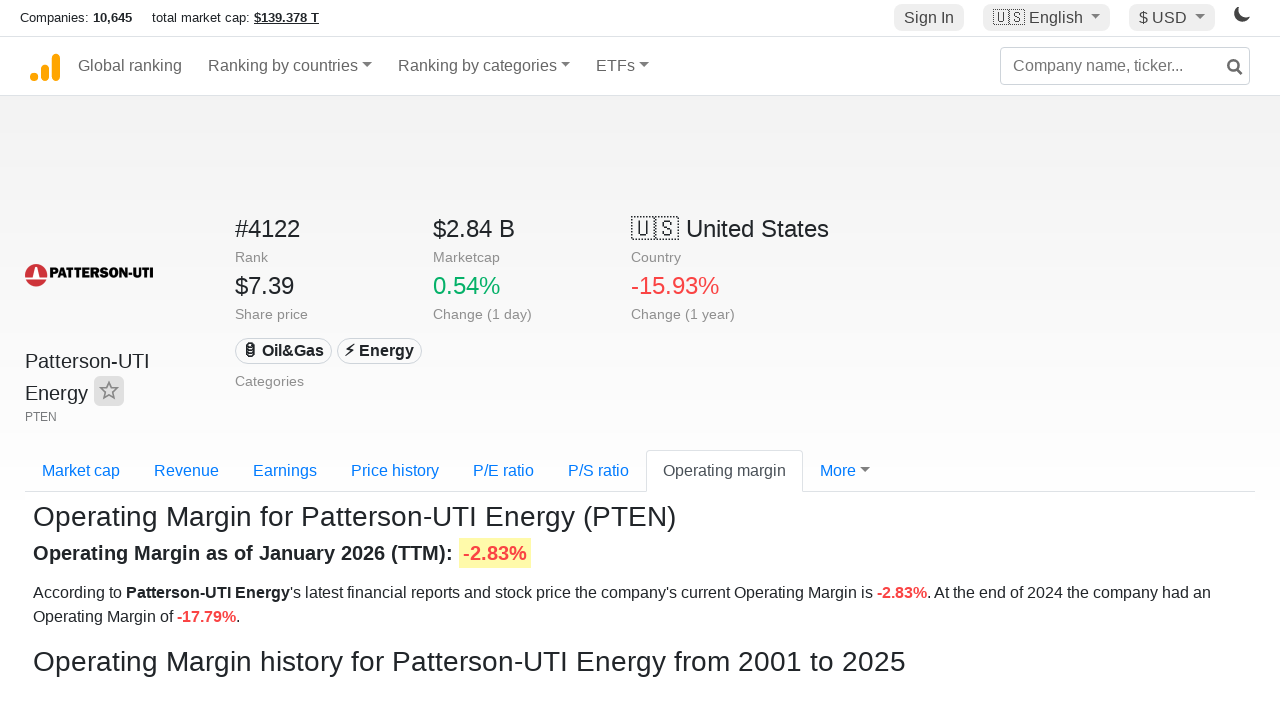

--- FILE ---
content_type: text/html; charset=UTF-8
request_url: https://companiesmarketcap.com/patterson-uti-energy/operating-margin/
body_size: 12175
content:
<!DOCTYPE html>
<html lang="en-US">
<head>
<title>Patterson-UTI Energy (PTEN) - Operating Margin</title>
<meta charset="utf-8"/>
<link rel="shortcut icon" href="https://companiesmarketcap.com/favicon.ico" type="image/x-icon">
<link rel="apple-touch-icon" sizes="57x57" href="/img/icons/apple-icon-57x57.png">
<link rel="apple-touch-icon" sizes="60x60" href="/img/icons/apple-icon-60x60.png">
<link rel="apple-touch-icon" sizes="72x72" href="/img/icons/apple-icon-72x72.png">
<link rel="apple-touch-icon" sizes="76x76" href="/img/icons/apple-icon-76x76.png">
<link rel="apple-touch-icon" sizes="114x114" href="/img/icons/apple-icon-114x114.png">
<link rel="apple-touch-icon" sizes="120x120" href="/img/icons/apple-icon-120x120.png">
<link rel="apple-touch-icon" sizes="144x144" href="/img/icons/apple-icon-144x144.png">
<link rel="apple-touch-icon" sizes="152x152" href="/img/icons/apple-icon-152x152.png">
<link rel="apple-touch-icon" sizes="180x180" href="/img/icons/apple-icon-180x180.png">
<link rel="icon" type="image/png" sizes="192x192" href="/img/icons/android-icon-192x192.png">
<link rel="icon" type="image/png" sizes="32x32" href="/img/icons/favicon-32x32.png">
<link rel="icon" type="image/png" sizes="96x96" href="/img/icons/favicon-96x96.png">
<link rel="icon" type="image/png" sizes="16x16" href="/img/icons/favicon-16x16.png">
<link rel="manifest" href="/img/icons/manifest.json">
<link rel="alternate" hreflang="de" href="https://companiesmarketcap.com/de/patterson-uti-energy/betriebsmarge/" />
<link rel="alternate" hreflang="fr" href="https://companiesmarketcap.com/fr/patterson-uti-energy/marge-operationnelle/" />
<link rel="alternate" hreflang="en-US" href="https://companiesmarketcap.com/patterson-uti-energy/operating-margin/" />
<link rel="alternate" hreflang="en-IE" href="https://companiesmarketcap.com/eur/patterson-uti-energy/operating-margin/" />
<link rel="alternate" hreflang="en-IN" href="https://companiesmarketcap.com/inr/patterson-uti-energy/operating-margin/" />
<link rel="alternate" hreflang="en-GB" href="https://companiesmarketcap.com/gbp/patterson-uti-energy/operating-margin/" />
<link rel="alternate" hreflang="en-CA" href="https://companiesmarketcap.com/cad/patterson-uti-energy/operating-margin/" />
<link rel="alternate" hreflang="en-AU" href="https://companiesmarketcap.com/aud/patterson-uti-energy/operating-margin/" />
<link rel="alternate" hreflang="en-NZ" href="https://companiesmarketcap.com/nzd/patterson-uti-energy/operating-margin/" />
<link rel="alternate" hreflang="en-HK" href="https://companiesmarketcap.com/hkd/patterson-uti-energy/operating-margin/" />
<link rel="alternate" hreflang="en-SG" href="https://companiesmarketcap.com/sgd/patterson-uti-energy/operating-margin/" />
<link rel="canonical" href="https://companiesmarketcap.com/patterson-uti-energy/operating-margin/" />
<meta property="og:url" content="https://companiesmarketcap.com/patterson-uti-energy/operating-margin/" />
<meta name="robots" content="INDEX,FOLLOW" />
<meta name="msapplication-TileColor" content="#ffffff">
<meta name="msapplication-TileImage" content="/img/icons/ms-icon-144x144.png">
<meta name="theme-color" content="#ffffff">
<meta name="viewport" content="width=device-width, initial-scale=1.0">
<meta http-equiv="content-language" content="en-US">
<meta property="og:title" content="Patterson-UTI Energy (PTEN) - Operating Margin"><meta property="og:type" content="website" />
<meta property="og:description" content="Current and historical Operating Margin charts for Patterson-UTI Energy (PTEN).">
<meta property="og:image" content="https://companiesmarketcap.com/logo.png">
<meta name="description" content="Current and historical Operating Margin charts for Patterson-UTI Energy (PTEN).">
<link rel="stylesheet" type="text/css" href="/bt-replacement.css?v=9">
<link rel="stylesheet" type="text/css" href="/css/style.css?v=343">
<script>
current_locale = "usd";
current_locale_path = "";

current_marketcap_path = "marketcap";
</script>

<script async src="https://cdn.fuseplatform.net/publift/tags/2/3432/fuse.js"></script></head>
<body class="cmkt" id="cmkt">

<div class="row site-header-row">
    <div class="site-header">
        <span style="display: inline-flex; margin-top: 2px;">
                <span class="max-width-720px-hidden">
                        Companies: <span class="font-weight-bold">10,645</span> &nbsp;&nbsp;&nbsp;
                        total market cap: <span class="font-weight-bold"><a class="total-mcap-link" href="/total-marketcap/">$139.378 T</a></span>
                </span>
        </span>
        <div class="header-actions">
                                        <a class="header-button sign-in-button sign-in" href="#">Sign In</a>
                                

                <div class="dropdown currency-dropdown">
                        <a href="#" class="header-button dropdown-toggle" id="languageDropdown" data-toggle="dropdown" aria-haspopup="true" aria-expanded="false">
                        🇺🇸 <span class="responsive-shown-inline">EN</span><span class="responsive-hidden">English</span>                        </a>
                        <div class="dropdown-menu currency-menu" aria-labelledby="languageDropdown">
                                <a class="dropdown-item" onclick="document.cookie = 'pref_language=DE;  max-age=91536000000; path=/;';" href="/de/patterson-uti-energy/betriebsmarge/">🇩🇪 Deutsch</a><a class="dropdown-item" onclick="document.cookie = 'pref_language=FR;  max-age=91536000000; path=/;';" href="/fr/patterson-uti-energy/marge-operationnelle/">🇫🇷 Français</a>                        </div>
                </div>

                <div class="dropdown currency-dropdown">
                        <a href="#" class="header-button dropdown-toggle" id="currencyDropdown" data-toggle="dropdown" aria-haspopup="true" aria-expanded="false">
                        $ USD                        </a>
                        <div class="dropdown-menu currency-menu" aria-labelledby="currencyDropdown">
                                <a class="dropdown-item" onclick="document.cookie = 'pref_currency=EUR;  max-age=91536000000; path=/;';" href="/eur/patterson-uti-energy/operating-margin/"><span class="symbol">€</span><span class="currency-code">EUR</span><span class="currency-flag">🇪🇺</span></a><a class="dropdown-item" onclick="document.cookie = 'pref_currency=INR;  max-age=91536000000; path=/;';" href="/inr/patterson-uti-energy/operating-margin/"><span class="symbol">₹</span><span class="currency-code">INR</span><span class="currency-flag">🇮🇳</span></a><a class="dropdown-item" onclick="document.cookie = 'pref_currency=GBP;  max-age=91536000000; path=/;';" href="/gbp/patterson-uti-energy/operating-margin/"><span class="symbol">£</span><span class="currency-code">GBP</span><span class="currency-flag">🇬🇧</span></a><a class="dropdown-item" onclick="document.cookie = 'pref_currency=CAD;  max-age=91536000000; path=/;';" href="/cad/patterson-uti-energy/operating-margin/"><span class="symbol">$</span><span class="currency-code">CAD</span><span class="currency-flag">🇨🇦</span></a><a class="dropdown-item" onclick="document.cookie = 'pref_currency=AUD;  max-age=91536000000; path=/;';" href="/aud/patterson-uti-energy/operating-margin/"><span class="symbol">$</span><span class="currency-code">AUD</span><span class="currency-flag">🇦🇺</span></a><a class="dropdown-item" onclick="document.cookie = 'pref_currency=NZD;  max-age=91536000000; path=/;';" href="/nzd/patterson-uti-energy/operating-margin/"><span class="symbol">$</span><span class="currency-code">NZD</span><span class="currency-flag">🇳🇿</span></a><a class="dropdown-item" onclick="document.cookie = 'pref_currency=HKD;  max-age=91536000000; path=/;';" href="/hkd/patterson-uti-energy/operating-margin/"><span class="symbol">$</span><span class="currency-code">HKD</span><span class="currency-flag">🇭🇰</span></a><a class="dropdown-item" onclick="document.cookie = 'pref_currency=SGD;  max-age=91536000000; path=/;';" href="/sgd/patterson-uti-energy/operating-margin/"><span class="symbol">$</span><span class="currency-code">SGD</span><span class="currency-flag">🇸🇬</span></a>                        </div>
                </div>
		
                

		<a href="#" class="dark-hidden" id="light-off-btn" title="change to dark mode">
			<svg xmlns="http://www.w3.org/2000/svg" viewBox="0 70 1000 1000" width="16" height="16">
				<path d="M525.3,989.5C241.2,989.5,10,758.3,10,474.1c0-196.8,109.6-373.6,285.9-461.4c7.9-3.9,17.5-2.4,23.7,3.8c6.2,6.2,7.9,15.8,4,23.7c-32.2,65.4-48.5,135.7-48.5,208.9c0,261.4,212.7,474.1,474.1,474.1c74,0,145-16.7,211-49.5c7.9-3.9,17.5-2.4,23.7,3.8c6.3,6.3,7.9,15.8,3.9,23.7C900.5,879,723.3,989.5,525.3,989.5z"></path>
			</svg>
		</a>
		<a href="#" class="dark-shown" id="light-on-btn" title="change to light mode">
			<svg xmlns="http://www.w3.org/2000/svg" viewBox="10 10 220 220" width="16" height="16">
				<path d="M120,189.697c-38.492,0-69.696-31.205-69.696-69.697S81.508,50.303,120,50.303c38.494,0,69.699,31.205,69.699,69.697 S158.494,189.697,120,189.697z M203.975,140L240,120l-36.025-20V140z M36.025,100L0,120l36.025,20V100z M120,240l20-36.025h-40 L120,240z M120,0l-20,36.025h40L120,0z M46.481,165.238l-11.333,39.615l39.616-11.33L46.481,165.238z M165.238,46.477l28.283,28.285 l11.332-39.613L165.238,46.477z M35.148,35.148L46.48,74.762l28.283-28.285L35.148,35.148z M165.238,193.523l39.615,11.33 l-11.332-39.615L165.238,193.523z"/>
			</svg>
		</a>
        </div>
    </div>
</div>
<nav class="navbar nav-bar-companiesmarketcap navbar-expand-lg navbar-light">
  <div class="navbar-collapse-container">
  <button class="navbar-toggler" type="button" data-toggle="collapse" data-target="#navbarSupportedContent" aria-controls="navbarSupportedContent" aria-expanded="false" aria-label="Toggle navigation">
    <span class="navbar-toggler-icon"></span>
  </button>

    <form class="search-form form-inline">
      <input id="search-input" class="form-control search-input" type="search" placeholder="Company name, ticker..." aria-label="Company name, ticker..." autocomplete="off">
      <button onclick="return false;" class="btn-search" type="submit" disabled=""><svg xmlns="http://www.w3.org/2000/svg" viewBox="0 0 14 14" width="18" height="18"><g stroke-width="2" stroke="#6c6c6c" fill="none"><path d="M11.29 11.71l-4-4"></path><circle cx="5" cy="5" r="4"></circle></g></svg></button>
      <div id="typeahead-search-results" class="typeahead-search-results"></div>
    </form>

  <div class="collapse navbar-collapse" id="navbarSupportedContent">

    <a href="/" title="CompaniesMarketCap.com - companies ranked by market capitalization" class="responsive-hidden">
	<div class="companiesmarketcap-logo"></div>
    </a>
    <ul class="navbar-nav">
      <li class="nav-item">
        <a class="nav-link nav-link-companiesmarketcap" href="/">Global ranking</a>
      </li>
      <li class="nav-item dropdown megamenu-li">
       <a class="nav-link nav-link-companiesmarketcap dropdown-toggle" href="#" id="dropdown-countries" data-toggle="dropdown" aria-haspopup="true" aria-expanded="false">Ranking by countries</a>
       <div class="dropdown-menu megamenu" aria-labelledby="dropdown-countries">
        <div class="row">
         <div class="col-sm-6 col-lg-3">
          <h5>America</h5>
          <a class="dropdown-item" href="/usa/largest-companies-in-the-usa-by-market-cap/">🇺🇸 United States</a>
          <a class="dropdown-item" href="/canada/largest-companies-in-canada-by-market-cap/">🇨🇦 Canada</a>
          <a class="dropdown-item" href="/mexico/largest-companies-in-mexico-by-market-cap/">🇲🇽 Mexico</a>
          <a class="dropdown-item" href="/brazil/largest-companies-in-brazil-by-market-cap/">🇧🇷 Brazil</a>
          <a class="dropdown-item" href="/chile/largest-companies-in-chile-by-market-cap/">🇨🇱 Chile</a>
         </div>
         <div class="col-sm-6 col-lg-3 border-left">
          <h5>Europe</h5>
          <a class="dropdown-item" href="/european-union/largest-companies-in-the-eu-by-market-cap/">🇪🇺 European Union</a>
          <a class="dropdown-item" href="/germany/largest-companies-in-germany-by-market-cap/">🇩🇪 Germany</a>
          <a class="dropdown-item" href="/united-kingdom/largest-companies-in-the-uk-by-market-cap/">🇬🇧 United Kingdom</a>
          <a class="dropdown-item" href="/france/largest-companies-in-france-by-market-cap/">🇫🇷 France</a>
          <a class="dropdown-item" href="/spain/largest-companies-in-spain-by-market-cap/">🇪🇸 Spain</a>
          <a class="dropdown-item" href="/netherlands/largest-companies-in-the-netherlands-by-market-cap/">🇳🇱 Netherlands</a>
          <a class="dropdown-item" href="/sweden/largest-companies-in-sweden-by-market-cap/">🇸🇪 Sweden</a>
          <a class="dropdown-item" href="/italy/largest-companies-in-italy-by-market-cap/">🇮🇹 Italy</a>
          <a class="dropdown-item" href="/switzerland/largest-companies-in-switzerland-by-market-cap/">🇨🇭 Switzerland</a>
          <a class="dropdown-item" href="/poland/largest-companies-in-poland-by-market-cap/">🇵🇱 Poland</a>
          <a class="dropdown-item" href="/finland/largest-companies-in-finland-by-market-cap/">🇫🇮 Finland</a>
         </div>
         <div class="col-sm-6 col-lg-3 border-left">
          <h5>Asia</h5>
          <a class="dropdown-item" href="/china/largest-companies-in-china-by-market-cap/">🇨🇳 China</a>
          <a class="dropdown-item" href="/japan/largest-companies-in-japan-by-market-cap/">🇯🇵 Japan</a>
          <a class="dropdown-item" href="/south-korea/largest-companies-in-south-korea-by-market-cap/">🇰🇷 South Korea</a>
          <a class="dropdown-item" href="/hong-kong/largest-companies-in-hong-kong-by-market-cap/">🇭🇰 Hong Kong</a>
          <a class="dropdown-item" href="/singapore/largest-companies-in-singapore-by-market-cap/">🇸🇬 Singapore</a>
          <a class="dropdown-item" href="/indonesia/largest-companies-in-indonesia-by-market-cap/">🇮🇩 Indonesia</a>
          <a class="dropdown-item" href="/india/largest-companies-in-india-by-market-cap/">🇮🇳 India</a>
          <a class="dropdown-item" href="/malaysia/largest-companies-in-malaysia-by-market-cap/">🇲🇾 Malaysia</a>
          <a class="dropdown-item" href="/taiwan/largest-companies-in-taiwan-by-market-cap/">🇹🇼 Taiwan</a>
          <a class="dropdown-item" href="/thailand/largest-companies-in-thailand-by-market-cap/">🇹🇭 Thailand</a>
          <a class="dropdown-item" href="/vietnam/largest-companies-in-vietnam-by-market-cap/">🇻🇳 Vietnam</a>

         </div>
         <div class="col-sm-6 col-lg-3 border-left">
          <h5>Others</h5>
          <a class="dropdown-item" href="/australia/largest-companies-in-australia-by-market-cap/">🇦🇺 Australia</a>
          <a class="dropdown-item" href="/new-zealand/largest-companies-in-new-zealand-by-market-cap/">🇳🇿 New Zealand</a>
          <a class="dropdown-item" href="/israel/largest-companies-in-israel-by-market-cap/">🇮🇱 Israel</a>
          <a class="dropdown-item" href="/saudi-arabia/largest-companies-in-saudi-arabia-by-market-cap/">🇸🇦 Saudi Arabia</a>
          <a class="dropdown-item" href="/turkey/largest-companies-in-turkey-by-market-cap/">🇹🇷 Turkey</a>
          <a class="dropdown-item" href="/russia/largest-companies-in-russia-by-market-cap/">🇷🇺 Russia</a>
          <a class="dropdown-item" href="/south-africa/largest-companies-in-south-africa-by-market-cap/">🇿🇦 South Africa</a>
          <a class="dropdown-item" href="/all-countries/"><strong>&#x3E;&#x3E; All Countries</strong></a>
         </div>
        </div>
       </div>
      </li>
      <li class="nav-item dropdown megamenu-li">
       <a class="nav-link nav-link-companiesmarketcap dropdown-toggle" href="#" id="dropdown-categories" data-toggle="dropdown" aria-haspopup="true" aria-expanded="false">Ranking by categories</a>
       <div class="dropdown-menu megamenu" aria-labelledby="dropdown-categories">
        <div class="row">
         <div class="col-sm-6 col-lg-3">
          <a class="dropdown-item" href="/assets-by-market-cap/">🏆 All assets by Market Cap</a>
          <a class="dropdown-item" href="/automakers/largest-automakers-by-market-cap/">🚗 Automakers</a>
          <a class="dropdown-item" href="/airlines/largest-airlines-by-market-cap/">✈️  Airlines</a>
          <a class="dropdown-item" href="/airports/largest-airport-operating-companies-by-market-cap/">🛫 Airports</a>
          <a class="dropdown-item" href="/aircraft-manufacturers/largest-aircraft-manufacturers-by-market-cap/">✈️  Aircraft manufacturers</a>
          <a class="dropdown-item" href="/banks/largest-banks-by-market-cap/">🏦 Banks</a>
          <a class="dropdown-item" href="/hotels/largest-hotel-companies-by-market-cap/">🏨 Hotels</a>
          <a class="dropdown-item" href="/pharmaceuticals/largest-pharmaceutical-companies-by-market-cap/">💊 Pharmaceuticals</a>
          <a class="dropdown-item" href="/e-commerce/largest-e-commerce-companies-by-market-cap/">🛒 E-Commerce</a>
          <a class="dropdown-item" href="/healthcare/largest-healthcare-companies-by-market-cap/">⚕️ Healthcare</a>
         </div>
         <div class="col-sm-6 col-lg-3 border-left">
          <a class="dropdown-item" href="/delivery-services/largest-delivery-companies-by-market-cap/">📦 Courier services</a>
          <a class="dropdown-item" href="/media-press/largest-media-and-press-companies-by-market-cap/">📰 Media/Press</a>
          <a class="dropdown-item" href="/alcoholic-beverages/largest-alcoholic-beverage-companies-by-market-cap/">🍷 Alcoholic beverages</a>
          <a class="dropdown-item" href="/beverages/largest-beverage-companies-by-market-cap/">🥤 Beverages</a>
          <a class="dropdown-item" href="/clothing/largest-clothing-companies-by-market-cap/">👚 Clothing</a>
          <a class="dropdown-item" href="/mining/largest-mining-companies-by-market-cap/">⛏️ Mining</a>
          <a class="dropdown-item" href="/railways/largest-railways-companies-by-market-cap/">🚂 Railways</a>
          <a class="dropdown-item" href="/insurance/largest-insurance-companies-by-market-cap/">🏦 Insurance</a>
          <a class="dropdown-item" href="/real-estate/largest-real-estate-companies-by-market-cap/">🏠 Real estate</a>
         </div>
         <div class="col-sm-6 col-lg-3 border-left">
          <a class="dropdown-item" href="/ports/largest-port-operating-companies-by-market-cap/">⚓ Ports</a>
          <a class="dropdown-item" href="/professional-services/largest-professional-service-companies-by-market-cap/">💼 Professional services</a>
          <a class="dropdown-item" href="/food/largest-food-companies-by-market-cap/">🍴 Food</a>
          <a class="dropdown-item" href="/restaurant-chains/largest-restaurant-chain-companies-by-market-cap/">🍔 Restaurant chains</a>
          <a class="dropdown-item" href="/software/largest-software-companies-by-market-cap/">‍💻 Software</a>
          <a class="dropdown-item" href="/semiconductors/largest-semiconductor-companies-by-market-cap/">📟 Semiconductors</a>
          <a class="dropdown-item" href="/tobacco/largest-tobacco-companies-by-market-cap/"> 🚬 Tobacco</a>
          <a class="dropdown-item" href="/financial-services/largest-financial-service-companies-by-market-cap/">💳 Financial services</a>
          <a class="dropdown-item" href="/oil-gas/largest-oil-and-gas-companies-by-market-cap/">🛢 Oil&amp;Gas</a>
          <a class="dropdown-item" href="/electricity/largest-electricity-companies-by-market-cap/">🔋 Electricity</a>
         </div>
         <div class="col-sm-6 col-lg-3 border-left">
          <a class="dropdown-item" href="/chemicals/largest-chemical-companies-by-market-cap/">🧪 Chemicals</a>
          <a class="dropdown-item" href="/investment/largest-investment-companies-by-market-cap/">💰 Investment</a>
          <a class="dropdown-item" href="/telecommunication/largest-telecommunication-companies-by-market-cap/">📡 Telecommunication</a>
          <a class="dropdown-item" href="/retail/largest-retail-companies-by-market-cap/">🛍️ Retail</a>
          <a class="dropdown-item" href="/internet/largest-internet-companies-by-market-cap/">🖥️ Internet</a>
          <a class="dropdown-item" href="/construction/largest-construction-companies-by-market-cap/">🏗 Construction</a>
          <a class="dropdown-item" href="/video-games/largest-video-game-companies-by-market-cap/">🎮 Video Game</a>
          <a class="dropdown-item" href="/tech/largest-tech-companies-by-market-cap/">💻 Tech</a>
          <a class="dropdown-item" href="/artificial-intelligence/largest-ai-companies-by-marketcap/">🦾 AI</a>
          <a class="dropdown-item" href="/all-categories/"><strong>&#x3E;&#x3E; All Categories</strong></a>
         </div>
      </div>
      </div>
    </li>

      <li class="nav-item dropdown megamenu-li">
       <a class="nav-link nav-link-companiesmarketcap dropdown-toggle" href="#" id="dropdown-categories" data-toggle="dropdown" aria-haspopup="true" aria-expanded="false">ETFs</a>
       <div class="dropdown-menu megamenu" aria-labelledby="dropdown-categories">
        <div class="row">
         <div class="col-sm-6 col-lg-3">
          <a class="dropdown-item" href="/etfs/largest-etfs-by-marketcap/">🏆 All ETFs</a>
          <a class="dropdown-item" href="/bond-etfs/largest-bond-etfs-by-marketcap/">🏛️ Bond ETFs</a>
          <a class="dropdown-item" href="/dividend-and-income-etfs/largest-dividend-etfs-by-marketcap/">％ Dividend ETFs</a>
          <a class="dropdown-item" href="/bitcoin-etfs/largest-bitcoin-etfs-by-marketcap/">₿ Bitcoin ETFs</a>
          <a class="dropdown-item" href="/ethereum-etfs/largest-ethereum-etfs-by-marketcap/">♢ Ethereum ETFs</a>
          <a class="dropdown-item" href="/cryptocurrency-etfs/largest-crypto-etfs-by-marketcap/">🪙 Crypto Currency ETFs</a>

          <a class="dropdown-item" href="/gold-etfs/largest-gold-etfs-by-marketcap/">🥇 Gold ETFs &amp; ETCs</a>
          <a class="dropdown-item" href="/silver-etfs/largest-silver-etfs-by-marketcap/">🥈 Silver ETFs &amp; ETCs</a>
          <a class="dropdown-item" href="/oil-etfs/largest-oil-etfs-by-marketcap/">🛢️ Oil ETFs &amp; ETCs</a>
          <a class="dropdown-item" href="/commodities-etfs/largest-commodities-etfs-by-marketcap/">🌽 Commodities ETFs &amp; ETNs</a>

          <a class="dropdown-item" href="/emerging-markets-etfs/largest-emerging-markets-etfs-by-marketcap/">📈 Emerging Markets ETFs</a>
          <a class="dropdown-item" href="/small-cap-etfs/largest-small-cap-etfs-by-marketcap/">📉 Small-Cap ETFs</a>
          <a class="dropdown-item" href="/low-volatility-etfs/largest-low-volatility-etfs-by-marketcap/">🛟 Low volatility ETFs</a>
          <a class="dropdown-item" href="/inverse-etfs/largest-inverse-etfs-by-marketcap/">🔄 Inverse/Bear ETFs</a>
          <a class="dropdown-item" href="/leveraged-etfs/largest-leveraged-etfs-by-marketcap/">⬆️ Leveraged ETFs</a>
         </div>
         <div class="col-sm-6 col-lg-3 border-left">
          <a class="dropdown-item" href="/global-etfs/largest-global-etfs-by-marketcap/">🌎 Global/World ETFs</a>
          <a class="dropdown-item" href="/usa-etfs/largest-us-etfs-by-marketcap/">🇺🇸 USA ETFs</a>
          <a class="dropdown-item" href="/sp500-etfs/largest-sp500-etfs-by-marketcap/">🇺🇸 S&amp;P 500 ETFs</a>
          <a class="dropdown-item" href="/dow-jones-etfs/largest-dow-jones-etfs-by-marketcap/">🇺🇸 Dow Jones ETFs</a>
          <a class="dropdown-item" href="/europe-etfs/largest-europe-etfs-by-marketcap/">🇪🇺 Europe ETFs</a>
          <a class="dropdown-item" href="/china-etfs/largest-china-etfs-by-marketcap/">🇨🇳 China ETFs</a>
          <a class="dropdown-item" href="/japan-etfs/largest-japan-etfs-by-marketcap/">🇯🇵 Japan ETFs</a>
          <a class="dropdown-item" href="/india-etfs/largest-india-etfs-by-marketcap/">🇮🇳 India ETFs</a>
          <a class="dropdown-item" href="/united-kingdom-etfs/largest-uk-etfs-by-marketcap/">🇬🇧 UK ETFs</a>
          <a class="dropdown-item" href="/germany-etfs/largest-germany-etfs-by-marketcap/">🇩🇪 Germany ETFs</a>
          <a class="dropdown-item" href="/france-etfs/largest-france-etfs-by-marketcap/">🇫🇷 France ETFs</a>
         </div>
         <div class="col-sm-6 col-lg-3 border-left">
          <a class="dropdown-item" href="/mining-etfs/largest-mining-etfs-by-marketcap/">⛏️ Mining ETFs</a>
          <a class="dropdown-item" href="/gold-mining-etfs/largest-gold-mining-etfs-by-marketcap/">⛏️ Gold Mining ETFs</a>
          <a class="dropdown-item" href="/silver-mining-etfs/largest-silver-mining-etfs-by-marketcap/">⛏️ Silver Mining ETFs</a>
          <a class="dropdown-item" href="/biotech-etfs/largest-biotech-etfs-by-marketcap/">🧬 Biotech ETFs</a>
          <a class="dropdown-item" href="/tech-etfs/largest-tech-etfs-by-marketcap/">👩‍💻 Tech ETFs</a>
          <a class="dropdown-item" href="/real-estate-etfs/largest-real-estate-etfs-by-marketcap/">🏠 Real Estate ETFs</a>
          <a class="dropdown-item" href="/healthcare-etfs/largest-healthcare-etfs-by-marketcap/">⚕️ Healthcare ETFs</a>
          <a class="dropdown-item" href="/energy-etfs/largest-energy-etfs-by-marketcap/">⚡ Energy ETFs</a>
          <a class="dropdown-item" href="/renewable-energy-etfs/largest-clean-energy-etfs-by-marketcap/">🌞 Renewable Energy ETFs</a>
          <a class="dropdown-item" href="/insurance-etfs/largest-insurance-etfs-by-marketcap/">🛡️ Insurance ETFs</a>
          <a class="dropdown-item" href="/water-etfs/largest-water-etfs-by-marketcap/">🚰 Water ETFs</a>
          <a class="dropdown-item" href="/food-and-beverage-etfs/largest-food-and-beverage-etfs-by-marketcap/">🍴 Food &amp; Beverage ETFs</a>
          <a class="dropdown-item" href="/socially-responsible-etfs/largest-socially-responsible-etfs-by-marketcap/">🌱 Socially Responsible ETFs</a>

         </div>
         <div class="col-sm-6 col-lg-3 border-left">
            <a class="dropdown-item" href="/infrastructure-etfs/largest-infrastructure-etfs-by-marketcap/">🛣️ Infrastructure ETFs</a>
            <a class="dropdown-item" href="/innovation-etfs/largest-innovation-etfs-by-marketcap/">💡 Innovation ETFs</a>
            <a class="dropdown-item" href="/semiconductors-etfs/largest-semiconductors-etfs-by-marketcap/">📟 Semiconductors ETFs</a>
            <a class="dropdown-item" href="/aerospace-defense-etfs/largest-aerospace-and-defense-etfs-by-marketcap/">🚀 Aerospace &amp; Defense ETFs</a>
            <a class="dropdown-item" href="/cybersecurity-etfs/largest-cybersecurity-etfs-by-marketcap/">🔒 Cybersecurity ETFs</a>
            <a class="dropdown-item" href="/artificial-intelligence-etfs/largest-ai-etfs-by-marketcap/">🦾 Artificial Intelligence ETFs</a>
         </div>
      </li>
      <li class="nav-item dropdown megamenu-li max-width-650px-shown">
        <a class="nav-link nav-link-companiesmarketcap" href="/watchlist/"><img class="fav-icon dark-shown" alt="favorite icon" src="/img/fav.svg?v=3"><img class="fav-icon dark-hidden" alt="favorite icon" src="/img/fav4.svg?v=3"> Watchlist</a>
        <a class="nav-link nav-link-companiesmarketcap" href="/account/"><img class="account-icon dark-shown" alt="favorite icon" src="/img/account.svg?v=3"><img class="account-icon dark-hidden" alt="favorite icon" src="/img/account4.svg?v=3"> Account</a>
      </li>
    
    </ul>    </div>
  </div>
</nav>


<div align="center">
<div style="min-height:90px;"><div data-fuse="23022329499"></div> <div class="recoverub-container hidden"></div> </div></div>

<div class="table-container">
    <div class="row">
        <div class="col-lg-2">
	    <div class="company-logo-container">
		<img loading="lazy" class="company-profile-logo" title="Patterson-UTI Energy Logo" alt="Patterson-UTI Energy Logo" src="/img/company-logos/256/PTEN.webp" data-img-path="/img/company-logos/256/PTEN.webp" data-img-dark-path="/img/company-logos/256/PTEN_BIG.D.webp">            </div>
            <div class="company-title-container">
	    	<div class="company-name long-company-name">Patterson-UTI Energy <button class="fav-btn" href="#" data-type="company" data-id="1510"><img alt="favorite icon" src="/img/fav3.svg?v3" data-id="1510"></button>            </div>
            	<div class="company-code">PTEN</div>
	    </div>
        </div>
        <div class="col-lg-6">
	    <div class="row">
		    <div class="info-box"><div class="line1">#4122</div><div class="line2">Rank</div></div>
		    <div class="info-box"><div class="line1">$2.84 B</div><div class="line2">Marketcap</div></div>
		    <div class="info-box"><div class="line1"><a href="/usa/largest-companies-in-the-usa-by-market-cap/">🇺🇸<span class="responsive-hidden"> United States</span></a></div><div class="line2">Country</div></div>
	    </div>
	    <div class="row">
		    <div class="info-box"><div class="line1">$7.39</div><div class="line2">Share price</div></div>
		    <div class="info-box"><div class="line1"><span class="percentage-green">0.54%</span></div><div class="line2">Change (1 day)</div></div>
		    <div class="info-box"><div class="line1"><span class="percentage-red">-15.93%</span></div><div class="line2">Change (1 year)</div></div>
	    </div>
<div class="info-box categories-box">
<div class="line1">
<a href="/oil-gas/largest-oil-and-gas-companies-by-market-cap/" class="badge badge-light category-badge">🛢 Oil&Gas</a><a href="/energy/largest-companies-by-market-cap/" class="badge badge-light category-badge"> ⚡ Energy</a></div>
<div class="line2">Categories</div>
</div>

        </div>

	    </div>

    <ul class="profile-nav nav nav-tabs mt-4">
  <li class="nav-item">          <a class="nav-link" href="/patterson-uti-energy/marketcap/">Market cap</a>  </li>  <li class="nav-item">          <a class="nav-link" href="/patterson-uti-energy/revenue/">Revenue</a>  </li>  <li class="nav-item">          <a class="nav-link" href="/patterson-uti-energy/earnings/">Earnings</a>  </li>  <li class="nav-item">          <a class="nav-link tab-medium-hide" href="/patterson-uti-energy/stock-price-history/">Price history</a>  </li>  <li class="nav-item">          <a class="nav-link tab-medium-hide" href="/patterson-uti-energy/pe-ratio/">P/E ratio</a>  </li>  <li class="nav-item">          <a class="nav-link tab-medium-hide" href="/patterson-uti-energy/ps-ratio/">P/S ratio</a>  </li>  <li class="nav-item">          <a class="nav-link active" href="/patterson-uti-energy/operating-margin/">Operating margin</a>  </li>  <li class="nav-item dropdown position-relative">
    <a class="nav-link dropdown-toggle" data-toggle="dropdown" href="#" role="button" aria-haspopup="true" aria-expanded="false">More</a>
    <div class="dropdown-menu profile-dropdown">
        <a class="dropdown-item tab-medium-show" href="/patterson-uti-energy/stock-price-history/">Price history</a>
<a class="dropdown-item tab-medium-show" href="/patterson-uti-energy/pe-ratio/">P/E ratio</a>
<a class="dropdown-item tab-medium-show" href="/patterson-uti-energy/ps-ratio/">P/S ratio</a>
<a class="dropdown-item" href="/patterson-uti-energy/pb-ratio/">P/B ratio</a>
<a class="dropdown-item" href="/patterson-uti-energy/eps/">EPS</a>
<a class="dropdown-item" href="/patterson-uti-energy/stock-splits/">Stock Splits</a>
<a class="dropdown-item" href="/patterson-uti-energy/dividends/">Dividends</a>
<a class="dropdown-item" href="/patterson-uti-energy/dividend-yield/">Dividend yield</a>
<a class="dropdown-item" href="/patterson-uti-energy/shares-outstanding/">Shares outstanding</a>
<a class="dropdown-item" href="/patterson-uti-energy/failure-to-deliver/">Fails to deliver</a>
<a class="dropdown-item" href="/patterson-uti-energy/cost-to-borrow/">Cost to borrow</a>
<a class="dropdown-item" href="/patterson-uti-energy/total-assets/">Total assets</a>
<a class="dropdown-item" href="/patterson-uti-energy/total-liabilities/">Total liabilities</a>
<a class="dropdown-item" href="/patterson-uti-energy/total-debt/">Total debt</a>
<a class="dropdown-item" href="/patterson-uti-energy/cash-on-hand/">Cash on Hand</a>
<a class="dropdown-item" href="/patterson-uti-energy/net-assets/">Net Assets</a>
<a class="dropdown-item" href="/patterson-uti-energy/annual-reports-10k/">Annual Reports (10-K)</a>    </div>
  </li>
</ul>

    <div class="profile-container pt-3">

	<h1>Operating Margin for Patterson-UTI Energy (PTEN)</h1>
        			<h2><strong>Operating Margin as of January 2026 (TTM): <span class="background-ya"><span class="percentage-red">-2.83%</span></span></strong></h2>
        
	<p class="mt-2">


According to <strong>Patterson-UTI Energy</strong>'s latest financial reports and stock price the company's current Operating Margin is <strong><span class="percentage-red">-2.83%</span></strong>.  At the end of 2024 the company had an Operating Margin of <strong><span class="percentage-red">-17.79%</span></strong>. 	</p>
    <div>
        <h2 class="big">Operating Margin history for Patterson-UTI Energy from 2001 to 2025</h2>
        <svg id="marketcapchart" class="companiesmarketcap-chart" height="550" width="100%" xmlns:svg="http://www.w3.org/2000/svg" xmlns="http://www.w3.org/2000/svg"></svg>
    </div>
    <div style="overflow-y: scroll;">

<div align="center" style="margin-bottom: 10px;margin-top: 10px;"><!-- GAM 71161633/JWSRV_companiesmarketcap/comp_incontent_1 -->
<div data-fuse="23022329508"></div></div>	<h3>Operating Margin at the end of each year</h3>
	    <table class="table" style="width:100%">
	        <thead>
	            <tr>
	                <th>Year</th>
                        <th>Operating Margin</th>
                        <th>Change</th>
                    </tr>
                </thead>
	        <tbody>
<tr><td>2024</td><td><span class="percentage-red">-17.79%</span></td><td class="percentage-red">-340.25%</td></tr><tr><td>2023</td><td><span class="percentage-green">7.41%</span></td><td class="percentage-green">16.82%</td></tr><tr><td>2022</td><td><span class="percentage-green">6.34%</span></td><td class="percentage-red">-111.95%</td></tr><tr><td>2021</td><td><span class="percentage-red">-53.04%</span></td><td class="percentage-red">-35.95%</td></tr><tr><td>2020</td><td><span class="percentage-red">-82.81%</span></td><td class="percentage-green">285.77%</td></tr><tr><td>2019</td><td><span class="percentage-red">-21.47%</span></td><td class="percentage-green">94.39%</td></tr><tr><td>2018</td><td><span class="percentage-red">-11.04%</span></td><td class="percentage-red">-20.61%</td></tr><tr><td>2017</td><td><span class="percentage-red">-13.91%</span></td><td class="percentage-red">-74.33%</td></tr><tr><td>2016</td><td><span class="percentage-red">-54.18%</span></td><td class="percentage-green">131.59%</td></tr><tr><td>2015</td><td><span class="percentage-red">-23.39%</span></td><td class="percentage-red">-392.77%</td></tr><tr><td>2014</td><td><span class="percentage-green">7.99%</span></td><td class="percentage-red">-26.79%</td></tr><tr><td>2013</td><td><span class="percentage-green">10.91%</span></td><td class="percentage-red">-37.51%</td></tr><tr><td>2012</td><td><span class="percentage-green">17.47%</span></td><td class="percentage-red">-12.25%</td></tr><tr><td>2011</td><td><span class="percentage-green">19.90%</span></td><td class="percentage-green">52.65%</td></tr><tr><td>2010</td><td><span class="percentage-green">13.04%</span></td><td class="percentage-red">-297.77%</td></tr><tr><td>2009</td><td><span class="percentage-red">-6.59%</span></td><td class="percentage-red">-124.86%</td></tr><tr><td>2008</td><td><span class="percentage-green">26.52%</span></td><td class="percentage-red">-16.41%</td></tr><tr><td>2007</td><td><span class="percentage-green">31.73%</span></td><td class="percentage-red">-22.59%</td></tr><tr><td>2006</td><td><span class="percentage-green">40.99%</span></td><td class="percentage-green">22%</td></tr><tr><td>2005</td><td><span class="percentage-green">33.60%</span></td><td class="percentage-green">125.44%</td></tr><tr><td>2004</td><td><span class="percentage-green">14.90%</span></td><td class="percentage-green">67.7%</td></tr><tr><td>2003</td><td><span class="percentage-green">8.89%</span></td><td class="percentage-green">1122.14%</td></tr><tr><td>2002</td><td><span class="percentage-green">0.73%</span></td><td class="percentage-red">-97.3%</td></tr><tr><td>2001</td><td><span class="percentage-green">26.92%</span></td><td></td></tr>                </tbody>
	    </table>

		<div align="center" style="margin-bottom: 10px;margin-top: 10px;"><!-- GAM 71161633/JWSRV_companiesmarketcap/comp_incontent_1 -->
<div data-fuse="23022329508"></div></div><h3>Operating Margin for similar companies or competitors</h3><div style="overflow-y: scroll;">    <table class="table w-100">        <thead>                <tr>                    <th>Company</th>                        <th>Operating Margin</th>                        <th>Operating Margin <span class="responsive-hidden">difference</span><span class="responsive-shown">diff.</span></th>                        <th>Country</th>                    </tr>                </thead>                <tbody><tr><td class="name-td"><a href="/nabors-industries/operating-margin/"><div class="float-left pt-1"><img loading="lazy" class="company-logo" alt="Patterson-UTI Energy Logo" src="/img/company-logos/64/NBR.webp" data-img-path="/img/company-logos/64/NBR.webp" data-img-dark-path="/img/company-logos/64/NBR.D.webp"></div><div class="name-div"><div class="company-name">Nabors Industries
</div><div class="company-code"><span class="rank d-none"></span>NBR</div></div></a></td><td><span class="percentage-green"> 15.89%</span></td><td><span class="percentage-red">-661.48%</span></td><td>🇧🇲 <span class="responsive-hidden">Bermuda</span></td></tr><tr><td class="name-td"><a href="/helmerich-payne/operating-margin/"><div class="float-left pt-1"><img loading="lazy" class="company-logo" alt="Patterson-UTI Energy Logo" src="/img/company-logos/64/HP.webp" data-img-path="/img/company-logos/64/HP.webp" data-img-dark-path="/img/company-logos/64/HP.D.webp"></div><div class="name-div"><div class="company-name">Helmerich &amp; Payne

</div><div class="company-code"><span class="rank d-none"></span>HP</div></div></a></td><td><span class="percentage-green"> 17.44%</span></td><td><span class="percentage-red">-716.25%</span></td><td>🇺🇸 <span class="responsive-hidden">USA</span></td></tr><tr><td class="name-td"><a href="/transocean/operating-margin/"><div class="float-left pt-1"><img loading="lazy" class="company-logo" alt="Patterson-UTI Energy Logo" src="/img/company-logos/64/RIG.webp" data-img-path="/img/company-logos/64/RIG.webp" data-img-dark-path="/img/company-logos/64/RIG.D.webp"></div><div class="name-div"><div class="company-name">Transocean</div><div class="company-code"><span class="rank d-none"></span>RIG</div></div></a></td><td><span class="percentage-red">-76.61%</span></td><td><span class="percentage-green"> 2,607.07%</span></td><td>🇨🇭 <span class="responsive-hidden">Switzerland</span></td></tr>            </tbody>    </table></div>
<h3>What is a company's Operating Margin?</h3>

<p>
The operating margin is a key indicator to assess the profitability of a company. Higher operating margins are generaly better as they show that a company is able to sell its products or services for much more than their production costs. The operating margin is calculated by dividing a company's earnings by its revenue. </p>

        </div>
    </div>

<script src="/js/chart1.js?v=36"></script>
<script type="text/javascript">
data = [{"d":985996800,"v":1681.4031405697312},{"d":993859200,"v":2216.927080224883},{"d":1001808000,"v":2845.2476758021753},{"d":1009756800,"v":2733.5205514424306},{"d":1017532800,"v":2438.6320332146447},{"d":1025395200,"v":1802.4674837715063},{"d":1033344000,"v":555.818598011399},{"d":1041292800,"v":72.71425513820255},{"d":1049068800,"v":129.5637136641928},{"d":1056931200,"v":525.9479184048713},{"d":1064880000,"v":850.7183028243933},{"d":1072828800,"v":1138.9128670265534},{"d":1080691200,"v":1339.3715876631593},{"d":1088553600,"v":1411.1163302617097},{"d":1096502400,"v":1548.6204256289677},{"d":1104451200,"v":1717.6191508729787},{"d":1112227200,"v":2042.4816547661405},{"d":1120089600,"v":2464.691244919429},{"d":1128038400,"v":2925.9729159432677},{"d":1135987200,"v":3277.9359420381456},{"d":1143763200,"v":3654.074396443944},{"d":1151625600,"v":3939.3175880269555},{"d":1159574400,"v":4076.6498387926563},{"d":1167523200,"v":4098.954443321372},{"d":1175299200,"v":3907.4558265096234},{"d":1183161600,"v":3858.4094799552754},{"d":1191110400,"v":3500.1789840070287},{"d":1199059200,"v":3172.873444915651},{"d":1206921600,"v":2952.7520856593815},{"d":1214784000,"v":2525.026838561954},{"d":1222732800,"v":2523.091325439765},{"d":1230681600,"v":2457.75025960493},{"d":1238457600,"v":2267.940536734691},{"d":1246320000,"v":1850.88799901701},{"d":1254268800,"v":897.4953740069272},{"d":1262217600,"v":-671.3077516062344},{"d":1269993600,"v":-919.2646548733957},{"d":1277856000,"v":69.31569070549848},{"d":1285804800,"v":709.9925242059342},{"d":1293753600,"v":1303.9165893675095},{"d":1301529600,"v":1693.7268050879695},{"d":1309392000,"v":1854.0858335254402},{"d":1317340800,"v":1971.4662369502175},{"d":1325289600,"v":1990.3715709974852},{"d":1333152000,"v":2004.361513740408},{"d":1341014400,"v":2008.4813067243128},{"d":1348963200,"v":1863.0377800538115},{"d":1356912000,"v":1746.6055473020263},{"d":1364688000,"v":1553.545201948776},{"d":1372550400,"v":1255.398942173364},{"d":1380499200,"v":1346.1896109685124},{"d":1388448000,"v":1091.4480452012015},{"d":1396224000,"v":952.8106680825458},{"d":1404086400,"v":976.0247606918355},{"d":1412035200,"v":617.5497747499528},{"d":1419984000,"v":799.0564030756459},{"d":1427760000,"v":690.6271131012436},{"d":1435622400,"v":363.1207931583248},{"d":1443571200,"v":-1049.2597588358265},{"d":1451520000,"v":-2339.419344707306},{"d":1459382400,"v":-3755.2120874505913},{"d":1467244800,"v":-5437.975978680405},{"d":1475193600,"v":-4571.170518438382},{"d":1483142400,"v":-5417.7794568201025},{"d":1490918400,"v":-5154.374216207928},{"d":1498780800,"v":-3771.5056517177977},{"d":1506729600,"v":-2302.8051955774495},{"d":1514678400,"v":-1390.9416790711016},{"d":1522454400,"v":-913.9457742985654},{"d":1530316800,"v":-420.9534408727305},{"d":1538265600,"v":-530.8140021950377},{"d":1546214400,"v":-1104.3232079860607},{"d":1553990400,"v":-1143.6702126999223},{"d":1561852800,"v":-1343.8180479346615},{"d":1569801600,"v":-2320.0021626882212},{"d":1577750400,"v":-2146.6840167807713},{"d":1585612800,"v":-4520.129576336725},{"d":1593475200,"v":-6212.038123035875},{"d":1601424000,"v":-6512.636620586139},{"d":1609372800,"v":-8281.243745824991},{"d":1617148800,"v":-6021.304301001576},{"d":1625011200,"v":-5237.543525443843},{"d":1632960000,"v":-4307.033810843907},{"d":1640908800,"v":-5303.89121946295},{"d":1648684800,"v":-3815.6671651716647},{"d":1656547200,"v":-2440.190164474172},{"d":1664496000,"v":-1345.9012241524692},{"d":1672444800,"v":634.0176280937545},{"d":1680220800,"v":1077.0373843992138},{"d":1688083200,"v":1272.6752766685383},{"d":1696032000,"v":961.6891227431381},{"d":1703980800,"v":740.6421290856576},{"d":1711843200,"v":532.2574611296083},{"d":1719705600,"v":348.2943712721084},{"d":1727654400,"v":-1403.7895599260219},{"d":1735603200,"v":-1779.4009607076055},{"d":1743379200,"v":-1992.9127085628684},{"d":1751241600,"v":-2197.312168797744},{"d":1759190400,"v":-283.86013403208716},{"d":1769141492,"v":-283}];

var chart1 = new CmcChart();

chart1.formatCursorValue = function(val) {
	if(val < 0.01 && val > -0.01) {
		return Math.round(val*10000)/1000000 + ' %';
	}
	if(val < 0.1 && val > -0.1) {
		return Math.round(val*1000)/100000 + ' %';
	}
	if(val < 10 && val > -10) {
		return (Math.round(val*100)/10000) + ' %';
	} else {
		return (Math.round(val*10)/1000) + ' %';
	}
	return val/100 + ' %';
};
chart1.loadChart(document.getElementById('marketcapchart'), data);
</script>


</div>

<div align="center" style="margin-top: 10px;">
<!-- GAM 71161633/JWSRV_companiesmarketcap/home_incontent_4 -->
        <div data-fuse="23022329505"></div></div>

<div class="footer-container">
	<div class="footer-section">
		<div class="footer row">
			<div class="col-sm-6">
				<h4>What is the market capitalization of a company?</h4>
				<p>The market capitalization sometimes referred as Marketcap, is the value of a publicly listed company. <br/>
				In most cases it can be easily calculated by multiplying the share price with the amount of outstanding shares. </p>
				<h4>DISCLAIMER</h4>
                                <p>
                                CompaniesMarketCap is not associated in any way with CoinMarketCap.com<br/>
				Stock prices are delayed, the delay can range from a few minutes to several hours. <br/>
				Company logos are from the <a class="text-underline" href="https://companieslogo.com">CompaniesLogo.com logo database</a> and belong to their respective copyright holders. Companies Marketcap displays them for editorial purposes only. </p>
			</div>

			<div class="col-sm-6">
				<h4>Contact</h4>
                                For inquiries or if you want to report a problem write to <span class="contact-email">hel<span class="hidden">nospam</span>lo@8market<span class="hidden">(nospam)</span>cap.com</span>                                <br/>
				<br/>
				<h4>Links</h4>
				<p>- <a class="text-underline" href="/privacy/">Privacy policy</a></p>
				<p>- <a class="text-underline" href="/terms-of-service/">Terms and conditions</a></p>

                                <p class="social-media-icons"><a href="https://www.facebook.com/CompaniesMarketCap/" title="Companies Market Cap Facebook page">
<svg xmlns="http://www.w3.org/2000/svg" width="20" height="20" viewBox="0 0 155 155">
<path d="M89.584,155.139V84.378h23.742l3.562-27.585H89.584V39.184 c0-7.984,2.208-13.425,13.67-13.425l14.595-0.006V1.08C115.325,0.752,106.661,0,96.577,0C75.52,0,61.104,12.853,61.104,36.452 v20.341H37.29v27.585h23.814v70.761H89.584z"></path>
</svg></a>

<a href="https://twitter.com/CompaniesMarke1" title="Companies Market Cap Twitter account">
<svg xmlns="http://www.w3.org/2000/svg" width="20" height="20" viewBox="80 75 250 250"><rect fill="none" width="30" height="30"></rect><path d="M153.62,301.59c94.34,0,145.94-78.16,145.94-145.94,0-2.22,0-4.43-.15-6.63A104.36,104.36,0,0,0,325,122.47a102.38,102.38,0,0,1-29.46,8.07,51.47,51.47,0,0,0,22.55-28.37,102.79,102.79,0,0,1-32.57,12.45,51.34,51.34,0,0,0-87.41,46.78A145.62,145.62,0,0,1,92.4,107.81a51.33,51.33,0,0,0,15.88,68.47A50.91,50.91,0,0,1,85,169.86c0,.21,0,.43,0,.65a51.31,51.31,0,0,0,41.15,50.28,51.21,51.21,0,0,1-23.16.88,51.35,51.35,0,0,0,47.92,35.62,102.92,102.92,0,0,1-63.7,22A104.41,104.41,0,0,1,75,278.55a145.21,145.21,0,0,0,78.62,23"></path></svg></a>
</p>
                                <p>
                                &#169; 2025 CompaniesMarketcap.com
                                </p>
			</div>
		</div>
	</div>
</div>

<script src="/js/script.js?v=81"></script>
<div id="popup-container" class="popup-container hidden"></div>
<script src="/js/account.js?v22"></script><script src="/clever_ads.js"></script>
<script>

ubRecovered = false;
function recoveUB() {
        var xi = 0;
        if(!ubRecovered) {
                ubRecovered = true;
                document.querySelectorAll('.recoverub-container').forEach(recoverContainer => {
                        recoverContainer.classList.remove("hidden");

                        //const isMobile = /iPhone|iPad|iPod|Android/i.test(navigator.userAgent);
                        //const isMobile = true;
                                                // Use json_encode for safe embedding
                        recoverContainer.innerHTML = "<br\/>Ad<span class=\"responsive-hidden\">vertisement<\/span>: <a rel=\"sponsored nofollow\" class=\"text-underline\" href=\"\/gotopage\/companieslogo\">Get <strong>API access<\/strong> to the logos of Stocks and ETFs<\/a><br\/><br\/>";
                });
        }
}


var ub0802dwds = 1;
if(document.getElementById('Sssa9sanbOsnbq723')){
        ub0802dwds = 0;
} else {
        recoveUB();
}

(function detectUB(callback) {
  var flaggedURL = 'https://static.getclicky.com/js';

        var request = new Request(flaggedURL, {
        method: 'GET',
        mode: 'no-cors',
        });
        fetch(request)
        .then(function(response) {
        if (response.status === 200 ) {
                callback(false);
        }
        })
        .catch(function(error) {
                callback(true);
        });
        })(function(usingAdblock) {
                if(usingAdblock) {
                        ub0802dwds = 2;
                        recoveUB();
                        console.log('using adblock');
                }
        })

	function ae6dd7anadbac(siteID) {
		var uuid = '';
		try {
			if(localStorage.getItem("UUID-ae6dd7anadbac") == undefined) {
				localStorage.setItem("UUID-ae6dd7anadbac", window.crypto.randomUUID());
			}

			uuid = localStorage.getItem("UUID-ae6dd7anadbac");
		} catch(error) {}

		var timeOffset = '';
		try {
			timeOffset = new Date().getTimezoneOffset()
		} catch(error) {}

		var userLang = ''; 
		try {
			userLang = navigator.language || navigator.userLanguage; 
		} catch(error) {}

		var payload = {
			"siteID" : siteID,
			"uuid" : uuid,
			"referrer" : document.referrer,
			"url" : window.location.href,
			"screen_height": window.screen.height,
			"screen_width": window.screen.width,
			"timeOffset": timeOffset,
			"userLang": userLang,
			"blocker" : ub0802dwds
		};

		fetch("https://apewisdom.io/c/", {
			method: "POST",
			body: JSON.stringify(payload),
			headers: {
				"Content-type": "application/json; charset=UTF-8"
			}
		});
	}

	setTimeout("ae6dd7anadbac('CMC')", 625);
</script>
<!-- generation time: 0.0043540000915527 --></body>
</html>


--- FILE ---
content_type: text/html; charset=utf-8
request_url: https://www.google.com/recaptcha/api2/aframe
body_size: 269
content:
<!DOCTYPE HTML><html><head><meta http-equiv="content-type" content="text/html; charset=UTF-8"></head><body><script nonce="e_BG9SvNBCHVZDHLytRNuw">/** Anti-fraud and anti-abuse applications only. See google.com/recaptcha */ try{var clients={'sodar':'https://pagead2.googlesyndication.com/pagead/sodar?'};window.addEventListener("message",function(a){try{if(a.source===window.parent){var b=JSON.parse(a.data);var c=clients[b['id']];if(c){var d=document.createElement('img');d.src=c+b['params']+'&rc='+(localStorage.getItem("rc::a")?sessionStorage.getItem("rc::b"):"");window.document.body.appendChild(d);sessionStorage.setItem("rc::e",parseInt(sessionStorage.getItem("rc::e")||0)+1);localStorage.setItem("rc::h",'1769141498368');}}}catch(b){}});window.parent.postMessage("_grecaptcha_ready", "*");}catch(b){}</script></body></html>

--- FILE ---
content_type: text/plain
request_url: https://rtb.openx.net/openrtbb/prebidjs
body_size: -85
content:
{"id":"55b5ad87-d9e1-4b8b-8a5c-ea1b2598501b","nbr":0}